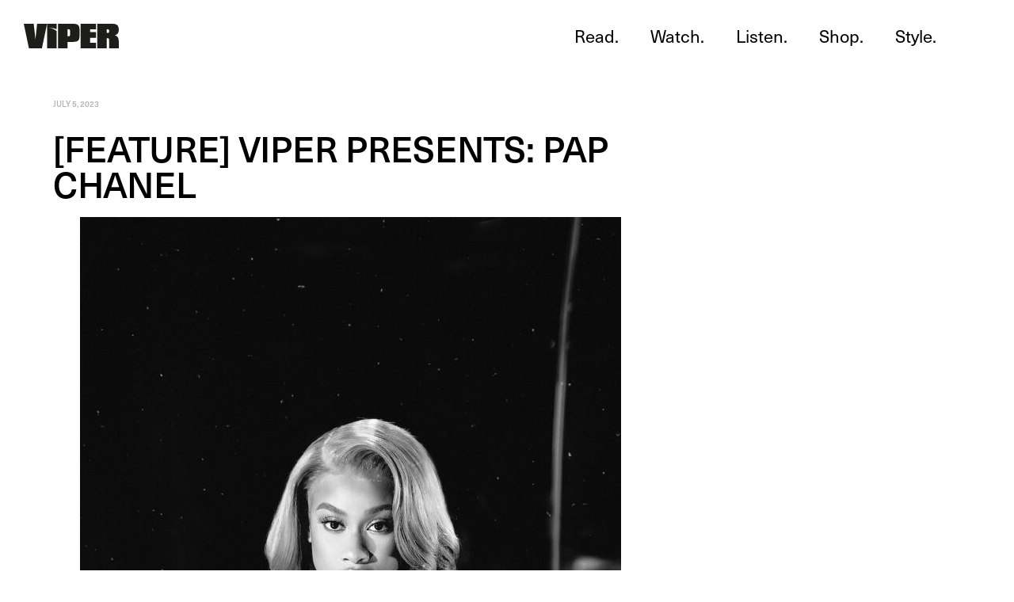

--- FILE ---
content_type: text/html; charset=utf-8
request_url: https://www.google.com/recaptcha/api2/aframe
body_size: 265
content:
<!DOCTYPE HTML><html><head><meta http-equiv="content-type" content="text/html; charset=UTF-8"></head><body><script nonce="v2ypZtNobJKiuo-M5yMmrw">/** Anti-fraud and anti-abuse applications only. See google.com/recaptcha */ try{var clients={'sodar':'https://pagead2.googlesyndication.com/pagead/sodar?'};window.addEventListener("message",function(a){try{if(a.source===window.parent){var b=JSON.parse(a.data);var c=clients[b['id']];if(c){var d=document.createElement('img');d.src=c+b['params']+'&rc='+(localStorage.getItem("rc::a")?sessionStorage.getItem("rc::b"):"");window.document.body.appendChild(d);sessionStorage.setItem("rc::e",parseInt(sessionStorage.getItem("rc::e")||0)+1);localStorage.setItem("rc::h",'1764354640241');}}}catch(b){}});window.parent.postMessage("_grecaptcha_ready", "*");}catch(b){}</script></body></html>

--- FILE ---
content_type: text/css
request_url: https://www.vipermag.com/wp-content/uploads/elementor/css/post-5.css?ver=1734629685
body_size: 510
content:
.elementor-kit-5{--e-global-color-primary:#6EC1E4;--e-global-color-secondary:#54595F;--e-global-color-text:#7A7A7A;--e-global-color-accent:#61CE70;--e-global-typography-primary-font-family:"Roboto";--e-global-typography-primary-font-weight:600;--e-global-typography-secondary-font-family:"Roboto Slab";--e-global-typography-secondary-font-weight:400;--e-global-typography-text-font-family:"Roboto";--e-global-typography-text-font-weight:400;--e-global-typography-accent-font-family:"Roboto";--e-global-typography-accent-font-weight:500;color:#000000;font-family:"neue-haas-unica", Sans-serif;font-size:14px;line-height:1.9em;}.elementor-kit-5 a{color:#8D8D8D;}.elementor-kit-5 a:hover{color:#393939;}.elementor-kit-5 h1{color:#000000;font-family:"Open Sans", Sans-serif;}.elementor-kit-5 h2{color:#000000;font-family:"neue-haas-unica", Sans-serif;font-size:45px;font-weight:500;}.elementor-kit-5 h3{color:#000000;font-family:"neue-haas-unica", Sans-serif;font-size:31px;font-weight:600;text-transform:uppercase;}.elementor-kit-5 h4{font-family:"neue-haas-unica", Sans-serif;font-size:1px;font-weight:500;line-height:1.2em;}.elementor-kit-5 button,.elementor-kit-5 input[type="button"],.elementor-kit-5 input[type="submit"],.elementor-kit-5 .elementor-button{font-family:"neue-haas-unica", Sans-serif;font-size:12px;font-weight:500;text-transform:uppercase;color:#B5B5B5;background-color:#B5B5B5;border-style:solid;border-width:1px 1px 1px 1px;border-color:#B5B5B5;border-radius:0px 0px 0px 0px;padding:16px 16px 16px 16px;}.elementor-kit-5 button:hover,.elementor-kit-5 button:focus,.elementor-kit-5 input[type="button"]:hover,.elementor-kit-5 input[type="button"]:focus,.elementor-kit-5 input[type="submit"]:hover,.elementor-kit-5 input[type="submit"]:focus,.elementor-kit-5 .elementor-button:hover,.elementor-kit-5 .elementor-button:focus{color:#B5B5B5;background-color:#FFFFFF;border-style:solid;border-width:1px 1px 1px 1px;border-color:#B5B5B5;}.elementor-kit-5 input:not([type="button"]):not([type="submit"]),.elementor-kit-5 textarea,.elementor-kit-5 .elementor-field-textual{font-size:11px;border-radius:1px 1px 1px 1px;padding:16px 16px 16px 16px;}.elementor-section.elementor-section-boxed > .elementor-container{max-width:1140px;}.e-container{--container-max-width:1140px;}.elementor-widget:not(:last-child){margin-bottom:20px;}.elementor-element{--widgets-spacing:20px;}{}h1.entry-title{display:var(--page-title-display);}.elementor-kit-5 e-page-transition{background-color:#FFBC7D;}.site-header{padding-right:0px;padding-left:0px;}@media(max-width:1024px){.elementor-section.elementor-section-boxed > .elementor-container{max-width:1024px;}.e-container{--container-max-width:1024px;}}@media(max-width:767px){.elementor-section.elementor-section-boxed > .elementor-container{max-width:767px;}.e-container{--container-max-width:767px;}}/* Start custom CSS */.woocommerce .quantity .qty {
width: 6.63em;
text-align: center;
}/* End custom CSS */

--- FILE ---
content_type: text/css
request_url: https://www.vipermag.com/wp-content/uploads/elementor/css/post-37868.css?ver=1734629685
body_size: 620
content:
.elementor-37868 .elementor-element.elementor-element-86a13c3{text-align:left;}.elementor-37868 .elementor-element.elementor-element-86a13c3 img{width:120px;}.elementor-37868 .elementor-element.elementor-element-86a13c3 > .elementor-widget-container{padding:20px 0px 20px 20px;}.elementor-bc-flex-widget .elementor-37868 .elementor-element.elementor-element-d0cff0d.elementor-column .elementor-widget-wrap{align-items:center;}.elementor-37868 .elementor-element.elementor-element-d0cff0d.elementor-column.elementor-element[data-element_type="column"] > .elementor-widget-wrap.elementor-element-populated{align-content:center;align-items:center;}.elementor-37868 .elementor-element.elementor-element-c4d162e .elementor-menu-toggle{margin-left:auto;background-color:#02010100;}.elementor-37868 .elementor-element.elementor-element-c4d162e .elementor-nav-menu .elementor-item{font-family:"neue-haas-unica", Sans-serif;font-size:22px;}.elementor-37868 .elementor-element.elementor-element-c4d162e .elementor-nav-menu--main .elementor-item{color:#000000;fill:#000000;}.elementor-37868 .elementor-element.elementor-element-c4d162e .elementor-nav-menu--main:not(.e--pointer-framed) .elementor-item:before,
					.elementor-37868 .elementor-element.elementor-element-c4d162e .elementor-nav-menu--main:not(.e--pointer-framed) .elementor-item:after{background-color:#000000;}.elementor-37868 .elementor-element.elementor-element-c4d162e .e--pointer-framed .elementor-item:before,
					.elementor-37868 .elementor-element.elementor-element-c4d162e .e--pointer-framed .elementor-item:after{border-color:#000000;}.elementor-37868 .elementor-element.elementor-element-c4d162e div.elementor-menu-toggle{color:#000000;}.elementor-37868 .elementor-element.elementor-element-c4d162e div.elementor-menu-toggle svg{fill:#000000;}.elementor-bc-flex-widget .elementor-37868 .elementor-element.elementor-element-bc12490.elementor-column .elementor-widget-wrap{align-items:center;}.elementor-37868 .elementor-element.elementor-element-bc12490.elementor-column.elementor-element[data-element_type="column"] > .elementor-widget-wrap.elementor-element-populated{align-content:center;align-items:center;}.elementor-37868 .elementor-element.elementor-element-60e5126{--flex-direction:row;--container-widget-width:initial;--container-widget-height:100%;--container-widget-flex-grow:1;--align-items:stretch;--gap:10px;}.elementor-37868 .elementor-element.elementor-element-d087dd4{--content-width:100%;}.elementor-37868 .elementor-element.elementor-element-a3fdde2{text-align:left;}.elementor-37868 .elementor-element.elementor-element-a3fdde2 img{width:120px;}.elementor-37868 .elementor-element.elementor-element-a3fdde2 > .elementor-widget-container{padding:20px 0px 20px 20px;}.elementor-37868 .elementor-element.elementor-element-f5e5a10{--content-width:100%;--justify-content:center;}.elementor-37868 .elementor-element.elementor-element-5d68b41 .elementor-menu-toggle{margin-left:auto;background-color:#02010100;}.elementor-37868 .elementor-element.elementor-element-5d68b41 .elementor-nav-menu .elementor-item{font-family:"neue-haas-unica", Sans-serif;font-size:22px;}.elementor-37868 .elementor-element.elementor-element-5d68b41 .elementor-nav-menu--main .elementor-item{color:#000000;fill:#000000;}.elementor-37868 .elementor-element.elementor-element-5d68b41 .elementor-nav-menu--main:not(.e--pointer-framed) .elementor-item:before,
					.elementor-37868 .elementor-element.elementor-element-5d68b41 .elementor-nav-menu--main:not(.e--pointer-framed) .elementor-item:after{background-color:#000000;}.elementor-37868 .elementor-element.elementor-element-5d68b41 .e--pointer-framed .elementor-item:before,
					.elementor-37868 .elementor-element.elementor-element-5d68b41 .e--pointer-framed .elementor-item:after{border-color:#000000;}.elementor-37868 .elementor-element.elementor-element-5d68b41 div.elementor-menu-toggle{color:#000000;}.elementor-37868 .elementor-element.elementor-element-5d68b41 div.elementor-menu-toggle svg{fill:#000000;}.elementor-37868 .elementor-element.elementor-element-f7cebeb{--content-width:100%;--justify-content:center;}@media(min-width:768px){.elementor-37868 .elementor-element.elementor-element-d0cff0d{width:61.333%;}.elementor-37868 .elementor-element.elementor-element-bc12490{width:5%;}.elementor-37868 .elementor-element.elementor-element-f5e5a10{--width:61.333%;}.elementor-37868 .elementor-element.elementor-element-f7cebeb{--width:5%;}}@media(max-width:1024px) and (min-width:768px){.elementor-37868 .elementor-element.elementor-element-f3f2eec{width:30%;}.elementor-37868 .elementor-element.elementor-element-bc12490{width:8%;}.elementor-37868 .elementor-element.elementor-element-d087dd4{--width:30%;}.elementor-37868 .elementor-element.elementor-element-f7cebeb{--width:8%;}}@media(max-width:1024px){.elementor-bc-flex-widget .elementor-37868 .elementor-element.elementor-element-f3f2eec.elementor-column .elementor-widget-wrap{align-items:center;}.elementor-37868 .elementor-element.elementor-element-f3f2eec.elementor-column.elementor-element[data-element_type="column"] > .elementor-widget-wrap.elementor-element-populated{align-content:center;align-items:center;}.elementor-bc-flex-widget .elementor-37868 .elementor-element.elementor-element-d0cff0d.elementor-column .elementor-widget-wrap{align-items:center;}.elementor-37868 .elementor-element.elementor-element-d0cff0d.elementor-column.elementor-element[data-element_type="column"] > .elementor-widget-wrap.elementor-element-populated{align-content:center;align-items:center;}.elementor-37868 .elementor-element.elementor-element-c4d162e .e--pointer-framed .elementor-item:before{border-width:2px;}.elementor-37868 .elementor-element.elementor-element-c4d162e .e--pointer-framed.e--animation-draw .elementor-item:before{border-width:0 0 2px 2px;}.elementor-37868 .elementor-element.elementor-element-c4d162e .e--pointer-framed.e--animation-draw .elementor-item:after{border-width:2px 2px 0 0;}.elementor-37868 .elementor-element.elementor-element-c4d162e .e--pointer-framed.e--animation-corners .elementor-item:before{border-width:2px 0 0 2px;}.elementor-37868 .elementor-element.elementor-element-c4d162e .e--pointer-framed.e--animation-corners .elementor-item:after{border-width:0 2px 2px 0;}.elementor-37868 .elementor-element.elementor-element-c4d162e .e--pointer-underline .elementor-item:after,
					 .elementor-37868 .elementor-element.elementor-element-c4d162e .e--pointer-overline .elementor-item:before,
					 .elementor-37868 .elementor-element.elementor-element-c4d162e .e--pointer-double-line .elementor-item:before,
					 .elementor-37868 .elementor-element.elementor-element-c4d162e .e--pointer-double-line .elementor-item:after{height:2px;}.elementor-bc-flex-widget .elementor-37868 .elementor-element.elementor-element-bc12490.elementor-column .elementor-widget-wrap{align-items:center;}.elementor-37868 .elementor-element.elementor-element-bc12490.elementor-column.elementor-element[data-element_type="column"] > .elementor-widget-wrap.elementor-element-populated{align-content:center;align-items:center;}.elementor-37868 .elementor-element.elementor-element-d087dd4{--justify-content:center;}.elementor-37868 .elementor-element.elementor-element-f5e5a10{--justify-content:center;}.elementor-37868 .elementor-element.elementor-element-5d68b41 .e--pointer-framed .elementor-item:before{border-width:2px;}.elementor-37868 .elementor-element.elementor-element-5d68b41 .e--pointer-framed.e--animation-draw .elementor-item:before{border-width:0 0 2px 2px;}.elementor-37868 .elementor-element.elementor-element-5d68b41 .e--pointer-framed.e--animation-draw .elementor-item:after{border-width:2px 2px 0 0;}.elementor-37868 .elementor-element.elementor-element-5d68b41 .e--pointer-framed.e--animation-corners .elementor-item:before{border-width:2px 0 0 2px;}.elementor-37868 .elementor-element.elementor-element-5d68b41 .e--pointer-framed.e--animation-corners .elementor-item:after{border-width:0 2px 2px 0;}.elementor-37868 .elementor-element.elementor-element-5d68b41 .e--pointer-underline .elementor-item:after,
					 .elementor-37868 .elementor-element.elementor-element-5d68b41 .e--pointer-overline .elementor-item:before,
					 .elementor-37868 .elementor-element.elementor-element-5d68b41 .e--pointer-double-line .elementor-item:before,
					 .elementor-37868 .elementor-element.elementor-element-5d68b41 .e--pointer-double-line .elementor-item:after{height:2px;}.elementor-37868 .elementor-element.elementor-element-f7cebeb{--justify-content:center;}}@media(max-width:767px){.elementor-37868 .elementor-element.elementor-element-f3f2eec{width:50%;}.elementor-37868 .elementor-element.elementor-element-d0cff0d{width:34%;}.elementor-37868 .elementor-element.elementor-element-bc12490{width:16%;}.elementor-37868 .elementor-element.elementor-element-d087dd4{--width:50%;}.elementor-37868 .elementor-element.elementor-element-f5e5a10{--width:34%;}.elementor-37868 .elementor-element.elementor-element-f7cebeb{--width:16%;}}

--- FILE ---
content_type: text/css
request_url: https://www.vipermag.com/wp-content/uploads/elementor/css/post-37785.css?ver=1734629685
body_size: 366
content:
.elementor-37785 .elementor-element.elementor-element-02e12f2 > .elementor-container{max-width:1200px;}.elementor-37785 .elementor-element.elementor-element-02e12f2 .elementor-column-gap-custom .elementor-column > .elementor-element-populated{padding:27px;}.elementor-37785 .elementor-element.elementor-element-a8d5098 .elementor-icon-list-icon i{color:#B1B1B1;font-size:11px;}.elementor-37785 .elementor-element.elementor-element-a8d5098 .elementor-icon-list-icon svg{fill:#B1B1B1;--e-icon-list-icon-size:11px;}.elementor-37785 .elementor-element.elementor-element-a8d5098 .elementor-icon-list-icon{width:11px;}.elementor-37785 .elementor-element.elementor-element-a8d5098 .elementor-icon-list-text, .elementor-37785 .elementor-element.elementor-element-a8d5098 .elementor-icon-list-text a{color:#B1B1B1;}.elementor-37785 .elementor-element.elementor-element-a8d5098 .elementor-icon-list-item{font-family:"neue-haas-unica", Sans-serif;font-size:10px;font-weight:500;text-transform:uppercase;}.elementor-37785 .elementor-element.elementor-element-d7ff9d7{text-align:center;}.elementor-37785 .elementor-element.elementor-element-e355af4{--spacer-size:50px;}.elementor-37785 .elementor-element.elementor-element-9ff711e .elementor-heading-title{text-transform:uppercase;}.elementor-37785 .elementor-element.elementor-element-5d40ade .elementor-posts-container .elementor-post__thumbnail{padding-bottom:calc( 0.66 * 100% );}.elementor-37785 .elementor-element.elementor-element-5d40ade:after{content:"0.66";}.elementor-37785 .elementor-element.elementor-element-5d40ade .elementor-post__thumbnail__link{width:100%;}.elementor-37785 .elementor-element.elementor-element-5d40ade .elementor-post__meta-data span + span:before{content:"///";}.elementor-37785 .elementor-element.elementor-element-5d40ade{--grid-column-gap:30px;--grid-row-gap:35px;}.elementor-37785 .elementor-element.elementor-element-5d40ade.elementor-posts--thumbnail-left .elementor-post__thumbnail__link{margin-right:20px;}.elementor-37785 .elementor-element.elementor-element-5d40ade.elementor-posts--thumbnail-right .elementor-post__thumbnail__link{margin-left:20px;}.elementor-37785 .elementor-element.elementor-element-5d40ade.elementor-posts--thumbnail-top .elementor-post__thumbnail__link{margin-bottom:20px;}.elementor-37785 .elementor-element.elementor-element-5d40ade .elementor-post__title{margin-bottom:9px;}.elementor-37785 .elementor-element.elementor-element-5d40ade .elementor-post__meta-data{color:#B1B1B1;font-size:10px;text-transform:uppercase;}body.elementor-page-37785:not(.elementor-motion-effects-element-type-background), body.elementor-page-37785 > .elementor-motion-effects-container > .elementor-motion-effects-layer{background-color:#FFFFFF;}@media(max-width:767px){.elementor-37785 .elementor-element.elementor-element-5d40ade .elementor-posts-container .elementor-post__thumbnail{padding-bottom:calc( 0.5 * 100% );}.elementor-37785 .elementor-element.elementor-element-5d40ade:after{content:"0.5";}.elementor-37785 .elementor-element.elementor-element-5d40ade .elementor-post__thumbnail__link{width:100%;}}@media(min-width:768px){.elementor-37785 .elementor-element.elementor-element-7deefe1{width:67%;}.elementor-37785 .elementor-element.elementor-element-633aa5c{width:33%;}}

--- FILE ---
content_type: text/css
request_url: https://www.vipermag.com/wp-content/uploads/elementor/css/post-37981.css?ver=1734629686
body_size: 648
content:
.elementor-37981 .elementor-element.elementor-element-b86ba73{--spacer-size:50px;}.elementor-37981 .elementor-element.elementor-element-9335486{--spacer-size:50px;}.elementor-37981 .elementor-element.elementor-element-ebb7946{text-align:center;font-weight:500;}.elementor-37981 .elementor-element.elementor-global-37939 .elementor-field-group{padding-right:calc( 10px/2 );padding-left:calc( 10px/2 );margin-bottom:10px;}.elementor-37981 .elementor-element.elementor-global-37939 .elementor-form-fields-wrapper{margin-left:calc( -10px/2 );margin-right:calc( -10px/2 );margin-bottom:-10px;}.elementor-37981 .elementor-element.elementor-global-37939 .elementor-field-group.recaptcha_v3-bottomleft, .elementor-37981 .elementor-element.elementor-global-37939 .elementor-field-group.recaptcha_v3-bottomright{margin-bottom:0;}body.rtl .elementor-37981 .elementor-element.elementor-global-37939 .elementor-labels-inline .elementor-field-group > label{padding-left:0px;}body:not(.rtl) .elementor-37981 .elementor-element.elementor-global-37939 .elementor-labels-inline .elementor-field-group > label{padding-right:0px;}body .elementor-37981 .elementor-element.elementor-global-37939 .elementor-labels-above .elementor-field-group > label{padding-bottom:0px;}.elementor-37981 .elementor-element.elementor-global-37939 .elementor-field-type-html{padding-bottom:0px;}.elementor-37981 .elementor-element.elementor-global-37939 .elementor-field-group:not(.elementor-field-type-upload) .elementor-field:not(.elementor-select-wrapper){background-color:#ffffff;}.elementor-37981 .elementor-element.elementor-global-37939 .elementor-field-group .elementor-select-wrapper select{background-color:#ffffff;}.elementor-37981 .elementor-element.elementor-global-37939 .e-form__buttons__wrapper__button-next{background-color:#A8A8A8;color:#ffffff;}.elementor-37981 .elementor-element.elementor-global-37939 .elementor-button[type="submit"]{background-color:#A8A8A8;color:#ffffff;}.elementor-37981 .elementor-element.elementor-global-37939 .elementor-button[type="submit"] svg *{fill:#ffffff;}.elementor-37981 .elementor-element.elementor-global-37939 .e-form__buttons__wrapper__button-previous{color:#ffffff;}.elementor-37981 .elementor-element.elementor-global-37939 .e-form__buttons__wrapper__button-next:hover{background-color:#FFFFFF;color:#A8A8A8;}.elementor-37981 .elementor-element.elementor-global-37939 .elementor-button[type="submit"]:hover{background-color:#FFFFFF;color:#A8A8A8;}.elementor-37981 .elementor-element.elementor-global-37939 .elementor-button[type="submit"]:hover svg *{fill:#A8A8A8;}.elementor-37981 .elementor-element.elementor-global-37939 .e-form__buttons__wrapper__button-previous:hover{color:#ffffff;}.elementor-37981 .elementor-element.elementor-global-37939{--e-form-steps-indicators-spacing:20px;--e-form-steps-indicator-padding:30px;--e-form-steps-indicator-inactive-secondary-color:#ffffff;--e-form-steps-indicator-active-secondary-color:#ffffff;--e-form-steps-indicator-completed-secondary-color:#ffffff;--e-form-steps-divider-width:1px;--e-form-steps-divider-gap:10px;}.elementor-37981 .elementor-element.elementor-element-f19896e{--spacer-size:50px;}.elementor-37981 .elementor-element.elementor-global-37993 .elementor-heading-title{text-transform:uppercase;}.elementor-37981 .elementor-element.elementor-global-37987 .elementor-posts-container .elementor-post__thumbnail{padding-bottom:calc( 0.66 * 100% );}.elementor-37981 .elementor-element.elementor-global-37987:after{content:"0.66";}.elementor-37981 .elementor-element.elementor-global-37987 .elementor-post__thumbnail__link{width:100%;}.elementor-37981 .elementor-element.elementor-global-37987 .elementor-post__meta-data span + span:before{content:"///";}.elementor-37981 .elementor-element.elementor-global-37987{--grid-column-gap:30px;--grid-row-gap:35px;}.elementor-37981 .elementor-element.elementor-global-37987.elementor-posts--thumbnail-left .elementor-post__thumbnail__link{margin-right:20px;}.elementor-37981 .elementor-element.elementor-global-37987.elementor-posts--thumbnail-right .elementor-post__thumbnail__link{margin-left:20px;}.elementor-37981 .elementor-element.elementor-global-37987.elementor-posts--thumbnail-top .elementor-post__thumbnail__link{margin-bottom:20px;}.elementor-37981 .elementor-element.elementor-global-37987 .elementor-post__title, .elementor-37981 .elementor-element.elementor-global-37987 .elementor-post__title a{color:#000000;}.elementor-37981 .elementor-element.elementor-global-37987 .elementor-post__title{margin-bottom:12px;}.elementor-37981 .elementor-element.elementor-global-37987 .elementor-post__meta-data{font-family:"neue-haas-unica", Sans-serif;font-size:10px;text-transform:uppercase;margin-bottom:9px;}.elementor-37981 .elementor-element.elementor-global-37990 .elementor-posts-container .elementor-post__thumbnail{padding-bottom:calc( 1 * 100% );}.elementor-37981 .elementor-element.elementor-global-37990:after{content:"1";}.elementor-37981 .elementor-element.elementor-global-37990 .elementor-post__thumbnail__link{width:38%;}.elementor-37981 .elementor-element.elementor-global-37990 .elementor-post__meta-data span + span:before{content:"|";}.elementor-37981 .elementor-element.elementor-global-37990{--grid-column-gap:30px;--grid-row-gap:35px;}.elementor-37981 .elementor-element.elementor-global-37990.elementor-posts--thumbnail-left .elementor-post__thumbnail__link{margin-right:20px;}.elementor-37981 .elementor-element.elementor-global-37990.elementor-posts--thumbnail-right .elementor-post__thumbnail__link{margin-left:20px;}.elementor-37981 .elementor-element.elementor-global-37990.elementor-posts--thumbnail-top .elementor-post__thumbnail__link{margin-bottom:20px;}.elementor-37981 .elementor-element.elementor-global-37990 .elementor-post__title, .elementor-37981 .elementor-element.elementor-global-37990 .elementor-post__title a{font-size:14px;}.elementor-37981 .elementor-element.elementor-global-37990 .elementor-post__title{margin-bottom:11px;}.elementor-37981 .elementor-element.elementor-global-37990 .elementor-post__meta-data{font-size:10px;text-transform:uppercase;}@media(max-width:767px){.elementor-37981 .elementor-element.elementor-global-37987 .elementor-posts-container .elementor-post__thumbnail{padding-bottom:calc( 0.5 * 100% );}.elementor-37981 .elementor-element.elementor-global-37987:after{content:"0.5";}.elementor-37981 .elementor-element.elementor-global-37987 .elementor-post__thumbnail__link{width:100%;}.elementor-37981 .elementor-element.elementor-global-37990 .elementor-posts-container .elementor-post__thumbnail{padding-bottom:calc( 0.5 * 100% );}.elementor-37981 .elementor-element.elementor-global-37990:after{content:"0.5";}.elementor-37981 .elementor-element.elementor-global-37990 .elementor-post__thumbnail__link{width:100%;}}

--- FILE ---
content_type: image/svg+xml
request_url: https://www.vipermag.com/wp-content/uploads/2021/04/Viper_Large_Black_Full.svg
body_size: 343
content:
<svg xmlns="http://www.w3.org/2000/svg" viewBox="0 0 289.1 74.2"><defs><style>.cls-1{fill:#1d1d1b;}</style></defs><g id="Layer_2" data-name="Layer 2"><g id="Layer_1-2" data-name="Layer 1"><path class="cls-1" d="M15.88,74.2,0,0H30.25l5.22,47.16L40.65,0H70.9L55,74.2Z"></path><path class="cls-1" d="M103.94,74.2V0h47.44q9.81,0,14.07,3.75T169.72,16V36.45q0,10-4,13.95t-14.3,4H132.9V74.2Zm32.89-57.47H132.9V37.57h3.84a3.66,3.66,0,0,0,3.08-1.2,6.91,6.91,0,0,0,.94-4.11V22.13a7.21,7.21,0,0,0-.92-4.15A3.49,3.49,0,0,0,136.83,16.73Z"></path><path class="cls-1" d="M173.05,74.2V0h46.76V16.91H202V25h17.8V41.94H202V57.29h17.8V74.2Z"></path><path class="cls-1" d="M259.69,74.2V48.9a6.85,6.85,0,0,0-.93-4.12,3.94,3.94,0,0,0-3.26-1.19h-3.21V74.2h-29V0h46.94q10.08,0,14.41,4.11T289,17.63q0,7.49-2.77,11.4t-9.19,5.51q6.42,1.51,9.24,6.29t2.81,14.28V74.2Zm-7.4-57.29V27.4h3.21a4,4,0,0,0,3.23-1.16,6.42,6.42,0,0,0,1-4c0-2-.31-3.37-.93-4.15a4,4,0,0,0-3.26-1.16Z"></path><path class="cls-1" d="M77.12,12.1a56.58,56.58,0,0,1,23,4.29V0h-29V74.2h29V21.78C94.48,17.19,87,13.73,77.12,12.1Z"></path></g></g></svg>